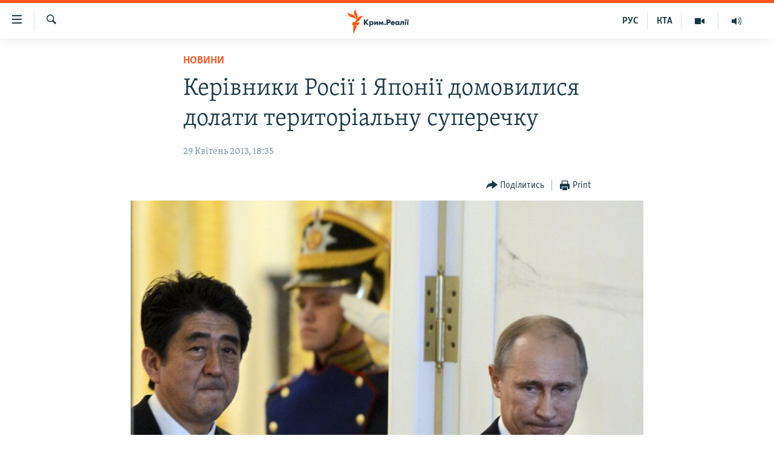

--- FILE ---
content_type: text/html; charset=utf-8
request_url: https://ua.krymr.com/a/25336423.html
body_size: 10763
content:

<!DOCTYPE html>
<html lang="uk" dir="ltr" class="no-js">
<head>
<link href="/Content/responsive/RFE/uk-CRI/RFE-uk-CRI.css?&amp;av=0.0.0.0&amp;cb=372" rel="stylesheet"/>
<script src="https://tags.krymr.com/rferl-pangea/prod/utag.sync.js"></script> <script type='text/javascript' src='https://www.youtube.com/iframe_api' async></script>
<script type="text/javascript">
//a general 'js' detection, must be on top level in <head>, due to CSS performance
document.documentElement.className = "js";
var cacheBuster = "372";
var appBaseUrl = "/";
var imgEnhancerBreakpoints = [0, 144, 256, 408, 650, 1023, 1597];
var isLoggingEnabled = false;
var isPreviewPage = false;
var isLivePreviewPage = false;
if (!isPreviewPage) {
window.RFE = window.RFE || {};
window.RFE.cacheEnabledByParam = window.location.href.indexOf('nocache=1') === -1;
const url = new URL(window.location.href);
const params = new URLSearchParams(url.search);
// Remove the 'nocache' parameter
params.delete('nocache');
// Update the URL without the 'nocache' parameter
url.search = params.toString();
window.history.replaceState(null, '', url.toString());
} else {
window.addEventListener('load', function() {
const links = window.document.links;
for (let i = 0; i < links.length; i++) {
links[i].href = '#';
links[i].target = '_self';
}
})
}
// Iframe & Embed detection
var embedProperties = {};
try {
// Reliable way to check if we are in an iframe.
var isIframe = window.self !== window.top;
embedProperties.is_iframe = isIframe;
if (!isIframe) {
embedProperties.embed_context = "main";
} else {
// We are in an iframe. Let's try to access the parent.
// This access will only fail with strict cross-origin (without document.domain).
var parentLocation = window.top.location;
// The access succeeded. Now we explicitly compare the hostname.
if (window.location.hostname === parentLocation.hostname) {
embedProperties.embed_context = "embed_self";
} else {
// Hostname is different (e.g. different subdomain with document.domain)
embedProperties.embed_context = "embed_cross";
}
// Since the access works, we can safely get the details.
embedProperties.url_parent = parentLocation.href;
embedProperties.title_parent = window.top.document.title;
}
} catch (err) {
// We are in an iframe, and an error occurred, probably due to cross-origin restrictions.
embedProperties.is_iframe = true;
embedProperties.embed_context = "embed_cross";
// We cannot access the properties of window.top.
// `document.referrer` can sometimes provide the URL of the parent page.
// It is not 100% reliable, but it is the best we can do in this situation.
embedProperties.url_parent = document.referrer || null;
embedProperties.title_parent = null; // We can't get to the title in a cross-origin scenario.
}
var pwaEnabled = false;
var swCacheDisabled;
</script>
<meta charset="utf-8" />
<title>Керівники Росії і Японії домовилися долати територіальну суперечку</title>
<meta name="description" content="Президент Росії Володимир Путін і прем’єр-міністр Японії Сіндзо Абе, який перебуває з візитом у Росії, домовилися сьогодні посилити зусилля, щоб вирішити територіальну суперечку між їхніми країнами і укласти формальний мирний договір після закінчення Другої світової війни.
&#160;
Як мовиться у..." />
<meta name="keywords" content="Новини" />
<meta name="viewport" content="width=device-width, initial-scale=1.0" />
<meta http-equiv="X-UA-Compatible" content="IE=edge" />
<meta name="robots" content="max-image-preview:large">
<link href="https://www.radiosvoboda.org/a/24971974.html" rel="canonical" />
<meta name="apple-mobile-web-app-title" content="Радіо Свобода" />
<meta name="apple-mobile-web-app-status-bar-style" content="black" />
<meta name="apple-itunes-app" content="app-id=1561597038, app-argument=//25336423.ltr" />
<meta content="Керівники Росії і Японії домовилися долати територіальну суперечку" property="og:title" />
<meta content="Президент Росії Володимир Путін і прем’єр-міністр Японії Сіндзо Абе, який перебуває з візитом у Росії, домовилися сьогодні посилити зусилля, щоб вирішити територіальну суперечку між їхніми країнами і укласти формальний мирний договір після закінчення Другої світової війни.
Як мовиться у..." property="og:description" />
<meta content="article" property="og:type" />
<meta content="https://ua.krymr.com/a/25336423.html" property="og:url" />
<meta content="Крым.Реалии" property="og:site_name" />
<meta content="https://www.facebook.com/krymrealii" property="article:publisher" />
<meta content="https://gdb.rferl.org/b4d25bcc-0d53-4a5a-b079-60e80104b698_w1200_h630.jpg" property="og:image" />
<meta content="1200" property="og:image:width" />
<meta content="630" property="og:image:height" />
<meta content="134458030355344" property="fb:app_id" />
<meta content="summary_large_image" name="twitter:card" />
<meta content="@krymrealii" name="twitter:site" />
<meta content="https://gdb.rferl.org/b4d25bcc-0d53-4a5a-b079-60e80104b698_w1200_h630.jpg" name="twitter:image" />
<meta content="Керівники Росії і Японії домовилися долати територіальну суперечку" name="twitter:title" />
<meta content="Президент Росії Володимир Путін і прем’єр-міністр Японії Сіндзо Абе, який перебуває з візитом у Росії, домовилися сьогодні посилити зусилля, щоб вирішити територіальну суперечку між їхніми країнами і укласти формальний мирний договір після закінчення Другої світової війни.
Як мовиться у..." name="twitter:description" />
<link rel="amphtml" href="https://ua.krymr.com/amp/25336423.html" />
<script type="application/ld+json">{"articleSection":"Новини","isAccessibleForFree":true,"headline":"Керівники Росії і Японії домовилися долати територіальну суперечку","inLanguage":"uk-CRI","keywords":"Новини","author":{"@type":"Person","name":"Крим.Реалії"},"datePublished":"2013-04-29 15:35:51Z","dateModified":"2014-04-16 12:35:01Z","publisher":{"logo":{"width":512,"height":220,"@type":"ImageObject","url":"https://ua.krymr.com/Content/responsive/RFE/uk-CRI/img/logo.png"},"@type":"NewsMediaOrganization","url":"https://ua.krymr.com","sameAs":["https://facebook.com/krymrealii","https://twitter.com/krymrealii","https://www.youtube.com/channel/UCTxc3zFdloSLhqPd6mfIMKA","https://t.me/krymrealii","https://www.instagram.com/krymrealii/"],"name":"Крим.Реалії","alternateName":"Крим.Реалії"},"@context":"https://schema.org","@type":"NewsArticle","mainEntityOfPage":"https://ua.krymr.com/a/25336423.html","url":"https://ua.krymr.com/a/25336423.html","description":"Президент Росії Володимир Путін і прем’єр-міністр Японії Сіндзо Абе, який перебуває з візитом у Росії, домовилися сьогодні посилити зусилля, щоб вирішити територіальну суперечку між їхніми країнами і укласти формальний мирний договір після закінчення Другої світової війни.\r\n \r\n Як мовиться у...","image":{"width":1080,"height":608,"@type":"ImageObject","url":"https://gdb.rferl.org/b4d25bcc-0d53-4a5a-b079-60e80104b698_w1080_h608.jpg"},"name":"Керівники Росії і Японії домовилися долати територіальну суперечку"}</script>
<script src="/Scripts/responsive/infographics.b?v=dVbZ-Cza7s4UoO3BqYSZdbxQZVF4BOLP5EfYDs4kqEo1&amp;av=0.0.0.0&amp;cb=372"></script>
<script src="/Scripts/responsive/loader.b?v=C-JLefdHQ4ECvt5x4bMsJCTq2VRkcN8JUkP-IB-DzAI1&amp;av=0.0.0.0&amp;cb=372"></script>
<link rel="icon" type="image/svg+xml" href="/Content/responsive/RFE/img/webApp/favicon.svg" />
<link rel="alternate icon" href="/Content/responsive/RFE/img/webApp/favicon.ico" />
<link rel="mask-icon" color="#ea6903" href="/Content/responsive/RFE/img/webApp/favicon_safari.svg" />
<link rel="apple-touch-icon" sizes="152x152" href="/Content/responsive/RFE/img/webApp/ico-152x152.png" />
<link rel="apple-touch-icon" sizes="144x144" href="/Content/responsive/RFE/img/webApp/ico-144x144.png" />
<link rel="apple-touch-icon" sizes="114x114" href="/Content/responsive/RFE/img/webApp/ico-114x114.png" />
<link rel="apple-touch-icon" sizes="72x72" href="/Content/responsive/RFE/img/webApp/ico-72x72.png" />
<link rel="apple-touch-icon-precomposed" href="/Content/responsive/RFE/img/webApp/ico-57x57.png" />
<link rel="icon" sizes="192x192" href="/Content/responsive/RFE/img/webApp/ico-192x192.png" />
<link rel="icon" sizes="128x128" href="/Content/responsive/RFE/img/webApp/ico-128x128.png" />
<meta name="msapplication-TileColor" content="#ffffff" />
<meta name="msapplication-TileImage" content="/Content/responsive/RFE/img/webApp/ico-144x144.png" />
<link rel="preload" href="/Content/responsive/fonts/Skolar-Lt_Cyrl_v2.4.woff" type="font/woff" as="font" crossorigin="anonymous" />
<link rel="alternate" type="application/rss+xml" title="RFE/RL - Top Stories [RSS]" href="/api/" />
<link rel="sitemap" type="application/rss+xml" href="/sitemap.xml" />
<script type="text/javascript">
var analyticsData = Object.assign(embedProperties, {url:"https://ua.krymr.com/a/25336423.html",property_id:"509",article_uid:"25336423",page_title:"Керівники Росії і Японії домовилися долати територіальну суперечку",page_type:"article",content_type:"article",subcontent_type:"article",last_modified:"2014-04-16 12:35:01Z",pub_datetime:"2013-04-29 15:35:51Z",section:"новини",english_section:"news-uk",byline:"",categories:"news-uk",domain:"ua.krymr.com",language:"Ukrainian",language_service:"RFERL Crimea",platform:"web",copied:"yes",copied_article:"24971974|9|Ukrainian|2013-04-29",copied_title:"Керівники Росії і Японії домовилися долати територіальну суперечку",runs_js:"Yes",cms_release:"8.45.0.0.372",enviro_type:"prod",slug:"",entity:"RFE",short_language_service:"CRI",platform_short:"W",page_name:"Керівники Росії і Японії домовилися долати територіальну суперечку"});
// Push Analytics data as GTM message (without "event" attribute and before GTM initialization)
window.dataLayer = window.dataLayer || [];
window.dataLayer.push(analyticsData);
</script>
<script type="text/javascript" data-cookiecategory="analytics">
var gtmEventObject = {event: 'page_meta_ready'};window.dataLayer = window.dataLayer || [];window.dataLayer.push(gtmEventObject);
var renderGtm = "true";
if (renderGtm === "true") {
(function(w,d,s,l,i){w[l]=w[l]||[];w[l].push({'gtm.start':new Date().getTime(),event:'gtm.js'});var f=d.getElementsByTagName(s)[0],j=d.createElement(s),dl=l!='dataLayer'?'&l='+l:'';j.async=true;j.src='//www.googletagmanager.com/gtm.js?id='+i+dl;f.parentNode.insertBefore(j,f);})(window,document,'script','dataLayer','GTM-WXZBPZ');
}
</script>
</head>
<body class=" nav-no-loaded cc_theme pg-article pg-article--single-column print-lay-article use-sticky-share nojs-images ">
<noscript><iframe src="https://www.googletagmanager.com/ns.html?id=GTM-WXZBPZ" height="0" width="0" style="display:none;visibility:hidden"></iframe></noscript> <script type="text/javascript" data-cookiecategory="analytics">
var gtmEventObject = {event: 'page_meta_ready'};window.dataLayer = window.dataLayer || [];window.dataLayer.push(gtmEventObject);
var renderGtm = "true";
if (renderGtm === "true") {
(function(w,d,s,l,i){w[l]=w[l]||[];w[l].push({'gtm.start':new Date().getTime(),event:'gtm.js'});var f=d.getElementsByTagName(s)[0],j=d.createElement(s),dl=l!='dataLayer'?'&l='+l:'';j.async=true;j.src='//www.googletagmanager.com/gtm.js?id='+i+dl;f.parentNode.insertBefore(j,f);})(window,document,'script','dataLayer','GTM-WXZBPZ');
}
</script>
<!--Analytics tag js version start-->
<script type="text/javascript" data-cookiecategory="analytics">
var utag_data = Object.assign({}, analyticsData, {pub_year:"2013",pub_month:"04",pub_day:"29",pub_hour:"15",pub_weekday:"Monday"});
if(typeof(TealiumTagFrom)==='function' && typeof(TealiumTagSearchKeyword)==='function') {
var utag_from=TealiumTagFrom();var utag_searchKeyword=TealiumTagSearchKeyword();
if(utag_searchKeyword!=null && utag_searchKeyword!=='' && utag_data["search_keyword"]==null) utag_data["search_keyword"]=utag_searchKeyword;if(utag_from!=null && utag_from!=='') utag_data["from"]=TealiumTagFrom();}
if(window.top!== window.self&&utag_data.page_type==="snippet"){utag_data.page_type = 'iframe';}
try{if(window.top!==window.self&&window.self.location.hostname===window.top.location.hostname){utag_data.platform = 'self-embed';utag_data.platform_short = 'se';}}catch(e){if(window.top!==window.self&&window.self.location.search.includes("platformType=self-embed")){utag_data.platform = 'cross-promo';utag_data.platform_short = 'cp';}}
(function(a,b,c,d){ a="https://tags.krymr.com/rferl-pangea/prod/utag.js"; b=document;c="script";d=b.createElement(c);d.src=a;d.type="text/java"+c;d.async=true; a=b.getElementsByTagName(c)[0];a.parentNode.insertBefore(d,a); })();
</script>
<!--Analytics tag js version end-->
<!-- Analytics tag management NoScript -->
<noscript>
<img style="position: absolute; border: none;" src="https://ssc.krymr.com/b/ss/bbgprod,bbgentityrferl/1/G.4--NS/501885084?pageName=rfe%3acri%3aw%3aarticle%3a%d0%9a%d0%b5%d1%80%d1%96%d0%b2%d0%bd%d0%b8%d0%ba%d0%b8%20%d0%a0%d0%be%d1%81%d1%96%d1%97%20%d1%96%20%d0%af%d0%bf%d0%be%d0%bd%d1%96%d1%97%20%d0%b4%d0%be%d0%bc%d0%be%d0%b2%d0%b8%d0%bb%d0%b8%d1%81%d1%8f%20%d0%b4%d0%be%d0%bb%d0%b0%d1%82%d0%b8%20%d1%82%d0%b5%d1%80%d0%b8%d1%82%d0%be%d1%80%d1%96%d0%b0%d0%bb%d1%8c%d0%bd%d1%83%20%d1%81%d1%83%d0%bf%d0%b5%d1%80%d0%b5%d1%87%d0%ba%d1%83&amp;c6=%d0%9a%d0%b5%d1%80%d1%96%d0%b2%d0%bd%d0%b8%d0%ba%d0%b8%20%d0%a0%d0%be%d1%81%d1%96%d1%97%20%d1%96%20%d0%af%d0%bf%d0%be%d0%bd%d1%96%d1%97%20%d0%b4%d0%be%d0%bc%d0%be%d0%b2%d0%b8%d0%bb%d0%b8%d1%81%d1%8f%20%d0%b4%d0%be%d0%bb%d0%b0%d1%82%d0%b8%20%d1%82%d0%b5%d1%80%d0%b8%d1%82%d0%be%d1%80%d1%96%d0%b0%d0%bb%d1%8c%d0%bd%d1%83%20%d1%81%d1%83%d0%bf%d0%b5%d1%80%d0%b5%d1%87%d0%ba%d1%83&amp;v36=8.45.0.0.372&amp;v6=D=c6&amp;g=https%3a%2f%2fua.krymr.com%2fa%2f25336423.html&amp;c1=D=g&amp;v1=D=g&amp;events=event1,event52&amp;c16=rferl%20crimea&amp;v16=D=c16&amp;c5=news-uk&amp;v5=D=c5&amp;ch=%d0%9d%d0%be%d0%b2%d0%b8%d0%bd%d0%b8&amp;c15=ukrainian&amp;v15=D=c15&amp;c4=article&amp;v4=D=c4&amp;c14=25336423&amp;v14=D=c14&amp;v20=no&amp;c17=web&amp;v17=D=c17&amp;mcorgid=518abc7455e462b97f000101%40adobeorg&amp;server=ua.krymr.com&amp;pageType=D=c4&amp;ns=bbg&amp;v29=D=server&amp;v25=rfe&amp;v30=509&amp;v105=D=User-Agent " alt="analytics" width="1" height="1" /></noscript>
<!-- End of Analytics tag management NoScript -->
<!--*** Accessibility links - For ScreenReaders only ***-->
<section>
<div class="sr-only">
<h2>Доступність посилання</h2>
<ul>
<li><a href="#content" data-disable-smooth-scroll="1">Перейти до основного матеріалу</a></li>
<li><a href="#navigation" data-disable-smooth-scroll="1">Перейти до основної навігації</a></li>
<li><a href="#txtHeaderSearch" data-disable-smooth-scroll="1">Перейти до пошуку</a></li>
</ul>
</div>
</section>
<div dir="ltr">
<div id="page">
<aside>
<div class="c-lightbox overlay-modal">
<div class="c-lightbox__intro">
<h2 class="c-lightbox__intro-title"></h2>
<button class="btn btn--rounded c-lightbox__btn c-lightbox__intro-next" title="Вперед">
<span class="ico ico--rounded ico-chevron-forward"></span>
<span class="sr-only">Вперед</span>
</button>
</div>
<div class="c-lightbox__nav">
<button class="btn btn--rounded c-lightbox__btn c-lightbox__btn--close" title="Закрити">
<span class="ico ico--rounded ico-close"></span>
<span class="sr-only">Закрити</span>
</button>
<button class="btn btn--rounded c-lightbox__btn c-lightbox__btn--prev" title="Назад">
<span class="ico ico--rounded ico-chevron-backward"></span>
<span class="sr-only">Назад</span>
</button>
<button class="btn btn--rounded c-lightbox__btn c-lightbox__btn--next" title="Вперед">
<span class="ico ico--rounded ico-chevron-forward"></span>
<span class="sr-only">Вперед</span>
</button>
</div>
<div class="c-lightbox__content-wrap">
<figure class="c-lightbox__content">
<span class="c-spinner c-spinner--lightbox">
<img src="/Content/responsive/img/player-spinner.png"
alt="Будь ласка, зачекайте"
title="Будь ласка, зачекайте" />
</span>
<div class="c-lightbox__img">
<div class="thumb">
<img src="" alt="" />
</div>
</div>
<figcaption>
<div class="c-lightbox__info c-lightbox__info--foot">
<span class="c-lightbox__counter"></span>
<span class="caption c-lightbox__caption"></span>
</div>
</figcaption>
</figure>
</div>
<div class="hidden">
<div class="content-advisory__box content-advisory__box--lightbox">
<span class="content-advisory__box-text">This image contains sensitive content which some people may find offensive or disturbing.</span>
<button class="btn btn--transparent content-advisory__box-btn m-t-md" value="text" type="button">
<span class="btn__text">
Click to reveal
</span>
</button>
</div>
</div>
</div>
<div class="print-dialogue">
<div class="container">
<h3 class="print-dialogue__title section-head">Print Options:</h3>
<div class="print-dialogue__opts">
<ul class="print-dialogue__opt-group">
<li class="form__group form__group--checkbox">
<input class="form__check " id="checkboxImages" name="checkboxImages" type="checkbox" checked="checked" />
<label for="checkboxImages" class="form__label m-t-md">Images</label>
</li>
<li class="form__group form__group--checkbox">
<input class="form__check " id="checkboxMultimedia" name="checkboxMultimedia" type="checkbox" checked="checked" />
<label for="checkboxMultimedia" class="form__label m-t-md">Multimedia</label>
</li>
</ul>
<ul class="print-dialogue__opt-group">
<li class="form__group form__group--checkbox">
<input class="form__check " id="checkboxEmbedded" name="checkboxEmbedded" type="checkbox" checked="checked" />
<label for="checkboxEmbedded" class="form__label m-t-md">Embedded Content</label>
</li>
<li class="form__group form__group--checkbox">
<input class="form__check " id="checkboxComments" name="checkboxComments" type="checkbox" />
<label for="checkboxComments" class="form__label m-t-md"> Comments</label>
</li>
</ul>
</div>
<div class="print-dialogue__buttons">
<button class="btn btn--secondary close-button" type="button" title="Скасувати">
<span class="btn__text ">Скасувати</span>
</button>
<button class="btn btn-cust-print m-l-sm" type="button" title="Print">
<span class="btn__text ">Print</span>
</button>
</div>
</div>
</div>
<div class="ctc-message pos-fix">
<div class="ctc-message__inner">Link has been copied to clipboard</div>
</div>
</aside>
<div class="hdr-20 hdr-20--big">
<div class="hdr-20__inner">
<div class="hdr-20__max pos-rel">
<div class="hdr-20__side hdr-20__side--primary d-flex">
<label data-for="main-menu-ctrl" data-switcher-trigger="true" data-switch-target="main-menu-ctrl" class="burger hdr-trigger pos-rel trans-trigger" data-trans-evt="click" data-trans-id="menu">
<span class="ico ico-close hdr-trigger__ico hdr-trigger__ico--close burger__ico burger__ico--close"></span>
<span class="ico ico-menu hdr-trigger__ico hdr-trigger__ico--open burger__ico burger__ico--open"></span>
</label>
<div class="menu-pnl pos-fix trans-target" data-switch-target="main-menu-ctrl" data-trans-id="menu">
<div class="menu-pnl__inner">
<nav class="main-nav menu-pnl__item menu-pnl__item--first">
<ul class="main-nav__list accordeon" data-analytics-tales="false" data-promo-name="link" data-location-name="nav,secnav">
<li class="main-nav__item">
<a class="main-nav__item-name main-nav__item-name--link" href="/p/4552.html" title="НОВИНИ" data-item-name="all-day-information" >НОВИНИ</a>
</li>
<li class="main-nav__item">
<a class="main-nav__item-name main-nav__item-name--link" href="/z/22226" title="ВОДА.КРИМ" data-item-name="crimea-water" >ВОДА.КРИМ</a>
</li>
<li class="main-nav__item">
<a class="main-nav__item-name main-nav__item-name--link" href="/p/4556.html" title="ВІДЕО та ФОТО" data-item-name="multimedia" >ВІДЕО та ФОТО</a>
</li>
<li class="main-nav__item">
<a class="main-nav__item-name main-nav__item-name--link" href="/z/16936" title="ПОЛІТИКА" data-item-name="politics-uk" >ПОЛІТИКА</a>
</li>
<li class="main-nav__item">
<a class="main-nav__item-name main-nav__item-name--link" href="/z/16942" title="БЛОГИ" data-item-name="blogs-uk" >БЛОГИ</a>
</li>
<li class="main-nav__item">
<a class="main-nav__item-name main-nav__item-name--link" href="/z/16929" title="ПОГЛЯД" data-item-name="opinion-uk" >ПОГЛЯД</a>
</li>
<li class="main-nav__item">
<a class="main-nav__item-name main-nav__item-name--link" href="/z/17097" title="ІНТЕРВ&#39;Ю" data-item-name="interview" >ІНТЕРВ&#39;Ю</a>
</li>
<li class="main-nav__item">
<a class="main-nav__item-name main-nav__item-name--link" href="/p/4552.html" title="ВСЕ ЗА ДЕНЬ" data-item-name="all-day-information" >ВСЕ ЗА ДЕНЬ</a>
</li>
<li class="main-nav__item accordeon__item" data-switch-target="menu-item-1401">
<label class="main-nav__item-name main-nav__item-name--label accordeon__control-label" data-switcher-trigger="true" data-for="menu-item-1401">
СПЕЦПРОЕКТИ
<span class="ico ico-chevron-down main-nav__chev"></span>
</label>
<div class="main-nav__sub-list">
<a class="main-nav__item-name main-nav__item-name--link main-nav__item-name--sub" href="/z/17012" title="ДЕПОРТАЦІЯ" data-item-name="deportation" >ДЕПОРТАЦІЯ</a>
<a class="main-nav__item-name main-nav__item-name--link main-nav__item-name--sub" href="/z/17511" title="ВІДЕОУРОКИ &#171;ELIFBE&#187;" data-item-name="elifbe-ua" >ВІДЕОУРОКИ &#171;ELIFBE&#187;</a>
<a class="main-nav__item-name main-nav__item-name--link main-nav__item-name--sub" href="/z/17383" title="СВІДЧЕННЯ ОКУПАЦІЇ" data-item-name="evidence-of-occupation-uk" >СВІДЧЕННЯ ОКУПАЦІЇ</a>
<a class="main-nav__item-name main-nav__item-name--link main-nav__item-name--sub" href="/z/17025" title="УКРАЇНСЬКА ПРОБЛЕМА КРИМУ" data-item-name="ukraine-problem-crimea" >УКРАЇНСЬКА ПРОБЛЕМА КРИМУ</a>
<a class="main-nav__item-name main-nav__item-name--link main-nav__item-name--sub" href="/z/20066" title="ІНФОГРАФІКА" data-item-name="war-ukraine-ukr" >ІНФОГРАФІКА</a>
</div>
</li>
<li class="main-nav__item">
<a class="main-nav__item-name main-nav__item-name--link" href="/p/8518.html" title="Як обійти блокування" data-item-name="block" >Як обійти блокування</a>
</li>
</ul>
</nav>
<div class="menu-pnl__item">
<a href="https://ru.krymr.com" class="menu-pnl__item-link" alt="Русский">Русский</a>
<a href="https://ktat.krymr.com" class="menu-pnl__item-link" alt="Qırımtatar">Qırımtatar</a>
</div>
<div class="menu-pnl__item menu-pnl__item--social">
<h5 class="menu-pnl__sub-head">ДОЛУЧАЙСЯ!</h5>
<a href="https://facebook.com/krymrealii" title="Стежте за нами на Facebook" data-analytics-text="follow_on_facebook" class="btn btn--rounded btn--social-inverted menu-pnl__btn js-social-btn btn-facebook" target="_blank" rel="noopener">
<span class="ico ico-facebook-alt ico--rounded"></span>
</a>
<a href="https://twitter.com/krymrealii" title="Стежте за нами у Twitter" data-analytics-text="follow_on_twitter" class="btn btn--rounded btn--social-inverted menu-pnl__btn js-social-btn btn-twitter" target="_blank" rel="noopener">
<span class="ico ico-twitter ico--rounded"></span>
</a>
<a href="https://www.youtube.com/channel/UCTxc3zFdloSLhqPd6mfIMKA" title="Стежте за нами на Youtube" data-analytics-text="follow_on_youtube" class="btn btn--rounded btn--social-inverted menu-pnl__btn js-social-btn btn-youtube" target="_blank" rel="noopener">
<span class="ico ico-youtube ico--rounded"></span>
</a>
<a href="https://www.instagram.com/krymrealii/" title="Ми на Instagram" data-analytics-text="follow_on_instagram" class="btn btn--rounded btn--social-inverted menu-pnl__btn js-social-btn btn-instagram" target="_blank" rel="noopener">
<span class="ico ico-instagram ico--rounded"></span>
</a>
<a href="https://t.me/krymrealii" title="Follow us on Telegram" data-analytics-text="follow_on_telegram" class="btn btn--rounded btn--social-inverted menu-pnl__btn js-social-btn btn-telegram" target="_blank" rel="noopener">
<span class="ico ico-telegram ico--rounded"></span>
</a>
</div>
<div class="menu-pnl__item">
<a href="/navigation/allsites" class="menu-pnl__item-link">
<span class="ico ico-languages "></span>
Усі сайти RFE/RL
</a>
</div>
</div>
</div>
<label data-for="top-search-ctrl" data-switcher-trigger="true" data-switch-target="top-search-ctrl" class="top-srch-trigger hdr-trigger">
<span class="ico ico-close hdr-trigger__ico hdr-trigger__ico--close top-srch-trigger__ico top-srch-trigger__ico--close"></span>
<span class="ico ico-search hdr-trigger__ico hdr-trigger__ico--open top-srch-trigger__ico top-srch-trigger__ico--open"></span>
</label>
<div class="srch-top srch-top--in-header" data-switch-target="top-search-ctrl">
<div class="container">
<form action="/s" class="srch-top__form srch-top__form--in-header" id="form-topSearchHeader" method="get" role="search"><label for="txtHeaderSearch" class="sr-only">Шукати</label>
<input type="text" id="txtHeaderSearch" name="k" placeholder="пошук за словом..." accesskey="s" value="" class="srch-top__input analyticstag-event" onkeydown="if (event.keyCode === 13) { FireAnalyticsTagEventOnSearch('search', $dom.get('#txtHeaderSearch')[0].value) }" />
<button title="Шукати" type="submit" class="btn btn--top-srch analyticstag-event" onclick="FireAnalyticsTagEventOnSearch('search', $dom.get('#txtHeaderSearch')[0].value) ">
<span class="ico ico-search"></span>
</button></form>
</div>
</div>
<a href="/" class="main-logo-link">
<img src="/Content/responsive/RFE/uk-CRI/img/logo-compact.svg" class="main-logo main-logo--comp" alt="site logo">
<img src="/Content/responsive/RFE/uk-CRI/img/logo.svg" class="main-logo main-logo--big" alt="site logo">
</a>
</div>
<div class="hdr-20__side hdr-20__side--secondary d-flex">
<a href="https://ru.krymr.com/t/214.html" title="Радіо" class="hdr-20__secondary-item" data-item-name="audio">
<span class="ico ico-audio hdr-20__secondary-icon"></span>
</a>
<a href="/p/4556.html" title="Мультимедіа" class="hdr-20__secondary-item" data-item-name="video">
<span class="ico ico-video hdr-20__secondary-icon"></span>
</a>
<a href="https://ktat.krymr.com/" title="КТА" class="hdr-20__secondary-item hdr-20__secondary-item--lang" data-item-name="satellite">
КТА
</a>
<a href="https://ru.krymr.com/" title="РУС" class="hdr-20__secondary-item hdr-20__secondary-item--lang" data-item-name="satellite">
РУС
</a>
<a href="/s" title="Шукати" class="hdr-20__secondary-item hdr-20__secondary-item--search" data-item-name="search">
<span class="ico ico-search hdr-20__secondary-icon hdr-20__secondary-icon--search"></span>
</a>
<div class="srch-bottom">
<form action="/s" class="srch-bottom__form d-flex" id="form-bottomSearch" method="get" role="search"><label for="txtSearch" class="sr-only">Шукати</label>
<input type="search" id="txtSearch" name="k" placeholder="пошук за словом..." accesskey="s" value="" class="srch-bottom__input analyticstag-event" onkeydown="if (event.keyCode === 13) { FireAnalyticsTagEventOnSearch('search', $dom.get('#txtSearch')[0].value) }" />
<button title="Шукати" type="submit" class="btn btn--bottom-srch analyticstag-event" onclick="FireAnalyticsTagEventOnSearch('search', $dom.get('#txtSearch')[0].value) ">
<span class="ico ico-search"></span>
</button></form>
</div>
</div>
<img src="/Content/responsive/RFE/uk-CRI/img/logo-print.gif" class="logo-print" loading="lazy" alt="site logo">
<img src="/Content/responsive/RFE/uk-CRI/img/logo-print_color.png" class="logo-print logo-print--color" loading="lazy" alt="site logo">
</div>
</div>
</div>
<script>
if (document.body.className.indexOf('pg-home') > -1) {
var nav2In = document.querySelector('.hdr-20__inner');
var nav2Sec = document.querySelector('.hdr-20__side--secondary');
var secStyle = window.getComputedStyle(nav2Sec);
if (nav2In && window.pageYOffset < 150 && secStyle['position'] !== 'fixed') {
nav2In.classList.add('hdr-20__inner--big')
}
}
</script>
<div class="c-hlights c-hlights--breaking c-hlights--no-item" data-hlight-display="mobile,desktop">
<div class="c-hlights__wrap container p-0">
<div class="c-hlights__nav">
<a role="button" href="#" title="Назад">
<span class="ico ico-chevron-backward m-0"></span>
<span class="sr-only">Назад</span>
</a>
<a role="button" href="#" title="Вперед">
<span class="ico ico-chevron-forward m-0"></span>
<span class="sr-only">Вперед</span>
</a>
</div>
<span class="c-hlights__label">
<span class="">ТОП новини</span>
<span class="switcher-trigger">
<label data-for="more-less-1" data-switcher-trigger="true" class="switcher-trigger__label switcher-trigger__label--more p-b-0" title="Більше">
<span class="ico ico-chevron-down"></span>
</label>
<label data-for="more-less-1" data-switcher-trigger="true" class="switcher-trigger__label switcher-trigger__label--less p-b-0" title="Show less">
<span class="ico ico-chevron-up"></span>
</label>
</span>
</span>
<ul class="c-hlights__items switcher-target" data-switch-target="more-less-1">
</ul>
</div>
</div> <div id="content">
<main class="container">
<div class="hdr-container">
<div class="row">
<div class="col-xs-12 col-sm-12 col-md-10 col-md-offset-1">
<div class="row">
<div class="col-category col-xs-12 col-md-8 col-md-offset-2"> <div class="category js-category">
<a class="" href="/z/16928">Новини</a> </div>
</div><div class="col-title col-xs-12 col-md-8 col-md-offset-2"> <h1 class="title pg-title">
Керівники Росії і Японії домовилися долати територіальну суперечку
</h1>
</div><div class="col-publishing-details col-xs-12 col-md-8 col-md-offset-2"> <div class="publishing-details ">
<div class="published">
<span class="date" >
<time pubdate="pubdate" datetime="2013-04-29T18:35:51+02:00">
29 Квітень 2013, 18:35
</time>
</span>
</div>
</div>
</div><div class="col-xs-12 col-md-8 col-md-offset-2"> <div class="col-article-tools pos-rel article-share">
<div class="col-article-tools__end">
<div class="share--box">
<div class="sticky-share-container" style="display:none">
<div class="container">
<a href="https://ua.krymr.com" id="logo-sticky-share">&nbsp;</a>
<div class="pg-title pg-title--sticky-share">
Керівники Росії і Японії домовилися долати територіальну суперечку
</div>
<div class="sticked-nav-actions">
<!--This part is for sticky navigation display-->
<p class="buttons link-content-sharing p-0 ">
<button class="btn btn--link btn-content-sharing p-t-0 " id="btnContentSharing" value="text" role="Button" type="" title="поділитися в інших соцмережах">
<span class="ico ico-share ico--l"></span>
<span class="btn__text ">
Поділитись
</span>
</button>
</p>
<aside class="content-sharing js-content-sharing js-content-sharing--apply-sticky content-sharing--sticky"
role="complementary"
data-share-url="https://ua.krymr.com/a/25336423.html" data-share-title="Керівники Росії і Японії домовилися долати територіальну суперечку" data-share-text="">
<div class="content-sharing__popover">
<h6 class="content-sharing__title">Поділитись</h6>
<button href="#close" id="btnCloseSharing" class="btn btn--text-like content-sharing__close-btn">
<span class="ico ico-close ico--l"></span>
</button>
<ul class="content-sharing__list">
<li class="content-sharing__item">
<div class="ctc ">
<input type="text" class="ctc__input" readonly="readonly">
<a href="" js-href="https://ua.krymr.com/a/25336423.html" class="content-sharing__link ctc__button">
<span class="ico ico-copy-link ico--rounded ico--s"></span>
<span class="content-sharing__link-text">Copy link</span>
</a>
</div>
</li>
<li class="content-sharing__item">
<a href="https://facebook.com/sharer.php?u=https%3a%2f%2fua.krymr.com%2fa%2f25336423.html"
data-analytics-text="share_on_facebook"
title="Facebook" target="_blank"
class="content-sharing__link js-social-btn">
<span class="ico ico-facebook ico--rounded ico--s"></span>
<span class="content-sharing__link-text">Facebook</span>
</a>
</li>
<li class="content-sharing__item">
<a href="https://twitter.com/share?url=https%3a%2f%2fua.krymr.com%2fa%2f25336423.html&amp;text=%d0%9a%d0%b5%d1%80%d1%96%d0%b2%d0%bd%d0%b8%d0%ba%d0%b8+%d0%a0%d0%be%d1%81%d1%96%d1%97+%d1%96+%d0%af%d0%bf%d0%be%d0%bd%d1%96%d1%97+%d0%b4%d0%be%d0%bc%d0%be%d0%b2%d0%b8%d0%bb%d0%b8%d1%81%d1%8f+%d0%b4%d0%be%d0%bb%d0%b0%d1%82%d0%b8+%d1%82%d0%b5%d1%80%d0%b8%d1%82%d0%be%d1%80%d1%96%d0%b0%d0%bb%d1%8c%d0%bd%d1%83+%d1%81%d1%83%d0%bf%d0%b5%d1%80%d0%b5%d1%87%d0%ba%d1%83"
data-analytics-text="share_on_twitter"
title="X (Twitter)" target="_blank"
class="content-sharing__link js-social-btn">
<span class="ico ico-twitter ico--rounded ico--s"></span>
<span class="content-sharing__link-text">X (Twitter)</span>
</a>
</li>
<li class="content-sharing__item">
<a href="mailto:?body=https%3a%2f%2fua.krymr.com%2fa%2f25336423.html&amp;subject=Керівники Росії і Японії домовилися долати територіальну суперечку"
title="Email"
class="content-sharing__link ">
<span class="ico ico-email ico--rounded ico--s"></span>
<span class="content-sharing__link-text">Email</span>
</a>
</li>
</ul>
</div>
</aside>
</div>
</div>
</div>
<div class="links">
<p class="buttons link-content-sharing p-0 ">
<button class="btn btn--link btn-content-sharing p-t-0 " id="btnContentSharing" value="text" role="Button" type="" title="поділитися в інших соцмережах">
<span class="ico ico-share ico--l"></span>
<span class="btn__text ">
Поділитись
</span>
</button>
</p>
<aside class="content-sharing js-content-sharing " role="complementary"
data-share-url="https://ua.krymr.com/a/25336423.html" data-share-title="Керівники Росії і Японії домовилися долати територіальну суперечку" data-share-text="">
<div class="content-sharing__popover">
<h6 class="content-sharing__title">Поділитись</h6>
<button href="#close" id="btnCloseSharing" class="btn btn--text-like content-sharing__close-btn">
<span class="ico ico-close ico--l"></span>
</button>
<ul class="content-sharing__list">
<li class="content-sharing__item">
<div class="ctc ">
<input type="text" class="ctc__input" readonly="readonly">
<a href="" js-href="https://ua.krymr.com/a/25336423.html" class="content-sharing__link ctc__button">
<span class="ico ico-copy-link ico--rounded ico--l"></span>
<span class="content-sharing__link-text">Copy link</span>
</a>
</div>
</li>
<li class="content-sharing__item">
<a href="https://facebook.com/sharer.php?u=https%3a%2f%2fua.krymr.com%2fa%2f25336423.html"
data-analytics-text="share_on_facebook"
title="Facebook" target="_blank"
class="content-sharing__link js-social-btn">
<span class="ico ico-facebook ico--rounded ico--l"></span>
<span class="content-sharing__link-text">Facebook</span>
</a>
</li>
<li class="content-sharing__item">
<a href="https://twitter.com/share?url=https%3a%2f%2fua.krymr.com%2fa%2f25336423.html&amp;text=%d0%9a%d0%b5%d1%80%d1%96%d0%b2%d0%bd%d0%b8%d0%ba%d0%b8+%d0%a0%d0%be%d1%81%d1%96%d1%97+%d1%96+%d0%af%d0%bf%d0%be%d0%bd%d1%96%d1%97+%d0%b4%d0%be%d0%bc%d0%be%d0%b2%d0%b8%d0%bb%d0%b8%d1%81%d1%8f+%d0%b4%d0%be%d0%bb%d0%b0%d1%82%d0%b8+%d1%82%d0%b5%d1%80%d0%b8%d1%82%d0%be%d1%80%d1%96%d0%b0%d0%bb%d1%8c%d0%bd%d1%83+%d1%81%d1%83%d0%bf%d0%b5%d1%80%d0%b5%d1%87%d0%ba%d1%83"
data-analytics-text="share_on_twitter"
title="X (Twitter)" target="_blank"
class="content-sharing__link js-social-btn">
<span class="ico ico-twitter ico--rounded ico--l"></span>
<span class="content-sharing__link-text">X (Twitter)</span>
</a>
</li>
<li class="content-sharing__item">
<a href="mailto:?body=https%3a%2f%2fua.krymr.com%2fa%2f25336423.html&amp;subject=Керівники Росії і Японії домовилися долати територіальну суперечку"
title="Email"
class="content-sharing__link ">
<span class="ico ico-email ico--rounded ico--l"></span>
<span class="content-sharing__link-text">Email</span>
</a>
</li>
</ul>
</div>
</aside>
<p class="link-print hidden-xs buttons p-0">
<button class="btn btn--link btn-print p-t-0" onclick="if (typeof FireAnalyticsTagEvent === 'function') {FireAnalyticsTagEvent({ on_page_event: 'print_story' });}return false" title="(CTRL+P)">
<span class="ico ico-print"></span>
<span class="btn__text">Print</span>
</button>
</p>
</div>
</div>
</div>
</div>
</div><div class="col-multimedia col-xs-12 col-md-10 col-md-offset-1"> <div class="cover-media">
<figure class="media-image js-media-expand">
<div class="img-wrap">
<div class="thumb thumb16_9">
<img src="https://gdb.rferl.org/b4d25bcc-0d53-4a5a-b079-60e80104b698_w250_r1_s.jpg" alt="" />
</div>
</div>
</figure>
</div>
</div>
</div>
</div>
</div>
</div>
<div class="body-container">
<div class="row">
<div class="col-xs-12 col-sm-12 col-md-10 col-md-offset-1">
<div class="row">
<div class="col-xs-12 col-sm-12 col-md-8 col-lg-8 col-md-offset-2">
<div id="article-content" class="content-floated-wrap fb-quotable">
<div class="wsw">
Президент Росії Володимир Путін і прем’єр-міністр Японії Сіндзо Абе, який перебуває з візитом у Росії, домовилися сьогодні посилити зусилля, щоб вирішити територіальну суперечку між їхніми країнами і укласти формальний мирний договір після закінчення Другої світової війни.<br />
<br />
Як мовиться у спільній заяві обох керівників за підсумками їхніх переговорів, ненормальною є ситуація, коли мирного договору між їхніми країнами немає досі, через понад 67 років після закінчення війни.<br />
<br />
Ідеться про групу островів Курильського пасма, які Москва називає своїми Південними Курилами, а Токіо – своїми Північними територіями. Японія домагається повернення цих островів, Росія ж заявляє, що вони стали законною частиною її попередника СРСР за результатами Другої світової війни. Через цю суперечку країни досі не уклали формального договору про закінчення війни між ними.
</div>
<div class="footer-toolbar">
<div class="share--box">
<div class="sticky-share-container" style="display:none">
<div class="container">
<a href="https://ua.krymr.com" id="logo-sticky-share">&nbsp;</a>
<div class="pg-title pg-title--sticky-share">
Керівники Росії і Японії домовилися долати територіальну суперечку
</div>
<div class="sticked-nav-actions">
<!--This part is for sticky navigation display-->
<p class="buttons link-content-sharing p-0 ">
<button class="btn btn--link btn-content-sharing p-t-0 " id="btnContentSharing" value="text" role="Button" type="" title="поділитися в інших соцмережах">
<span class="ico ico-share ico--l"></span>
<span class="btn__text ">
Поділитись
</span>
</button>
</p>
<aside class="content-sharing js-content-sharing js-content-sharing--apply-sticky content-sharing--sticky"
role="complementary"
data-share-url="https://ua.krymr.com/a/25336423.html" data-share-title="Керівники Росії і Японії домовилися долати територіальну суперечку" data-share-text="">
<div class="content-sharing__popover">
<h6 class="content-sharing__title">Поділитись</h6>
<button href="#close" id="btnCloseSharing" class="btn btn--text-like content-sharing__close-btn">
<span class="ico ico-close ico--l"></span>
</button>
<ul class="content-sharing__list">
<li class="content-sharing__item">
<div class="ctc ">
<input type="text" class="ctc__input" readonly="readonly">
<a href="" js-href="https://ua.krymr.com/a/25336423.html" class="content-sharing__link ctc__button">
<span class="ico ico-copy-link ico--rounded ico--s"></span>
<span class="content-sharing__link-text">Copy link</span>
</a>
</div>
</li>
<li class="content-sharing__item">
<a href="https://facebook.com/sharer.php?u=https%3a%2f%2fua.krymr.com%2fa%2f25336423.html"
data-analytics-text="share_on_facebook"
title="Facebook" target="_blank"
class="content-sharing__link js-social-btn">
<span class="ico ico-facebook ico--rounded ico--s"></span>
<span class="content-sharing__link-text">Facebook</span>
</a>
</li>
<li class="content-sharing__item">
<a href="https://twitter.com/share?url=https%3a%2f%2fua.krymr.com%2fa%2f25336423.html&amp;text=%d0%9a%d0%b5%d1%80%d1%96%d0%b2%d0%bd%d0%b8%d0%ba%d0%b8+%d0%a0%d0%be%d1%81%d1%96%d1%97+%d1%96+%d0%af%d0%bf%d0%be%d0%bd%d1%96%d1%97+%d0%b4%d0%be%d0%bc%d0%be%d0%b2%d0%b8%d0%bb%d0%b8%d1%81%d1%8f+%d0%b4%d0%be%d0%bb%d0%b0%d1%82%d0%b8+%d1%82%d0%b5%d1%80%d0%b8%d1%82%d0%be%d1%80%d1%96%d0%b0%d0%bb%d1%8c%d0%bd%d1%83+%d1%81%d1%83%d0%bf%d0%b5%d1%80%d0%b5%d1%87%d0%ba%d1%83"
data-analytics-text="share_on_twitter"
title="X (Twitter)" target="_blank"
class="content-sharing__link js-social-btn">
<span class="ico ico-twitter ico--rounded ico--s"></span>
<span class="content-sharing__link-text">X (Twitter)</span>
</a>
</li>
<li class="content-sharing__item">
<a href="mailto:?body=https%3a%2f%2fua.krymr.com%2fa%2f25336423.html&amp;subject=Керівники Росії і Японії домовилися долати територіальну суперечку"
title="Email"
class="content-sharing__link ">
<span class="ico ico-email ico--rounded ico--s"></span>
<span class="content-sharing__link-text">Email</span>
</a>
</li>
</ul>
</div>
</aside>
</div>
</div>
</div>
<div class="links">
<p class="buttons link-content-sharing p-0 ">
<button class="btn btn--link btn-content-sharing p-t-0 " id="btnContentSharing" value="text" role="Button" type="" title="поділитися в інших соцмережах">
<span class="ico ico-share ico--l"></span>
<span class="btn__text ">
Поділитись
</span>
</button>
</p>
<aside class="content-sharing js-content-sharing " role="complementary"
data-share-url="https://ua.krymr.com/a/25336423.html" data-share-title="Керівники Росії і Японії домовилися долати територіальну суперечку" data-share-text="">
<div class="content-sharing__popover">
<h6 class="content-sharing__title">Поділитись</h6>
<button href="#close" id="btnCloseSharing" class="btn btn--text-like content-sharing__close-btn">
<span class="ico ico-close ico--l"></span>
</button>
<ul class="content-sharing__list">
<li class="content-sharing__item">
<div class="ctc ">
<input type="text" class="ctc__input" readonly="readonly">
<a href="" js-href="https://ua.krymr.com/a/25336423.html" class="content-sharing__link ctc__button">
<span class="ico ico-copy-link ico--rounded ico--l"></span>
<span class="content-sharing__link-text">Copy link</span>
</a>
</div>
</li>
<li class="content-sharing__item">
<a href="https://facebook.com/sharer.php?u=https%3a%2f%2fua.krymr.com%2fa%2f25336423.html"
data-analytics-text="share_on_facebook"
title="Facebook" target="_blank"
class="content-sharing__link js-social-btn">
<span class="ico ico-facebook ico--rounded ico--l"></span>
<span class="content-sharing__link-text">Facebook</span>
</a>
</li>
<li class="content-sharing__item">
<a href="https://twitter.com/share?url=https%3a%2f%2fua.krymr.com%2fa%2f25336423.html&amp;text=%d0%9a%d0%b5%d1%80%d1%96%d0%b2%d0%bd%d0%b8%d0%ba%d0%b8+%d0%a0%d0%be%d1%81%d1%96%d1%97+%d1%96+%d0%af%d0%bf%d0%be%d0%bd%d1%96%d1%97+%d0%b4%d0%be%d0%bc%d0%be%d0%b2%d0%b8%d0%bb%d0%b8%d1%81%d1%8f+%d0%b4%d0%be%d0%bb%d0%b0%d1%82%d0%b8+%d1%82%d0%b5%d1%80%d0%b8%d1%82%d0%be%d1%80%d1%96%d0%b0%d0%bb%d1%8c%d0%bd%d1%83+%d1%81%d1%83%d0%bf%d0%b5%d1%80%d0%b5%d1%87%d0%ba%d1%83"
data-analytics-text="share_on_twitter"
title="X (Twitter)" target="_blank"
class="content-sharing__link js-social-btn">
<span class="ico ico-twitter ico--rounded ico--l"></span>
<span class="content-sharing__link-text">X (Twitter)</span>
</a>
</li>
<li class="content-sharing__item">
<a href="mailto:?body=https%3a%2f%2fua.krymr.com%2fa%2f25336423.html&amp;subject=Керівники Росії і Японії домовилися долати територіальну суперечку"
title="Email"
class="content-sharing__link ">
<span class="ico ico-email ico--rounded ico--l"></span>
<span class="content-sharing__link-text">Email</span>
</a>
</li>
</ul>
</div>
</aside>
<p class="link-print hidden-xs buttons p-0">
<button class="btn btn--link btn-print p-t-0" onclick="if (typeof FireAnalyticsTagEvent === 'function') {FireAnalyticsTagEvent({ on_page_event: 'print_story' });}return false" title="(CTRL+P)">
<span class="ico ico-print"></span>
<span class="btn__text">Print</span>
</button>
</p>
</div>
</div>
</div>
</div>
</div>
</div>
</div>
</div>
</div>
</main>
<a class="btn pos-abs p-0 lazy-scroll-load" data-ajax="true" data-ajax-mode="replace" data-ajax-update="#ymla-section" data-ajax-url="/part/section/5/9527" href="/p/9527.html" loadonce="true" title="Читайте також">​</a> <div id="ymla-section" class="clear ymla-section"></div>
</div>
<footer role="contentinfo">
<div id="foot" class="foot">
<div class="container">
<div class="foot-nav collapsed" id="foot-nav">
<div class="menu">
<ul class="items">
<li class="socials block-socials">
<span class="handler" id="socials-handler">
ДОЛУЧАЙСЯ!
</span>
<div class="inner">
<ul class="subitems follow">
<li>
<a href="https://facebook.com/krymrealii" title="Стежте за нами на Facebook" data-analytics-text="follow_on_facebook" class="btn btn--rounded js-social-btn btn-facebook" target="_blank" rel="noopener">
<span class="ico ico-facebook-alt ico--rounded"></span>
</a>
</li>
<li>
<a href="https://twitter.com/krymrealii" title="Стежте за нами у Twitter" data-analytics-text="follow_on_twitter" class="btn btn--rounded js-social-btn btn-twitter" target="_blank" rel="noopener">
<span class="ico ico-twitter ico--rounded"></span>
</a>
</li>
<li>
<a href="https://www.youtube.com/channel/UCTxc3zFdloSLhqPd6mfIMKA" title="Стежте за нами на Youtube" data-analytics-text="follow_on_youtube" class="btn btn--rounded js-social-btn btn-youtube" target="_blank" rel="noopener">
<span class="ico ico-youtube ico--rounded"></span>
</a>
</li>
<li>
<a href="https://t.me/krymrealii" title="Follow us on Telegram" data-analytics-text="follow_on_telegram" class="btn btn--rounded js-social-btn btn-telegram" target="_blank" rel="noopener">
<span class="ico ico-telegram ico--rounded"></span>
</a>
</li>
<li>
<a href="https://www.instagram.com/krymrealii/" title="Ми на Instagram" data-analytics-text="follow_on_instagram" class="btn btn--rounded js-social-btn btn-instagram" target="_blank" rel="noopener">
<span class="ico ico-instagram ico--rounded"></span>
</a>
</li>
<li>
<a href="/rssfeeds" title="RSS" data-analytics-text="follow_on_rss" class="btn btn--rounded js-social-btn btn-rss" >
<span class="ico ico-rss ico--rounded"></span>
</a>
</li>
<li>
<a href="/podcasts" title="Podcast" data-analytics-text="follow_on_podcast" class="btn btn--rounded js-social-btn btn-podcast" >
<span class="ico ico-podcast ico--rounded"></span>
</a>
</li>
<li>
<a href="/subscribe.html" title="Subscribe" data-analytics-text="follow_on_subscribe" class="btn btn--rounded js-social-btn btn-email" >
<span class="ico ico-email ico--rounded"></span>
</a>
</li>
</ul>
</div>
</li>
<li class="block-primary collapsed collapsible item">
<span class="handler">
ПІДТРИМКА
<span title="close tab" class="ico ico-chevron-up"></span>
<span title="open tab" class="ico ico-chevron-down"></span>
<span title="add" class="ico ico-plus"></span>
<span title="remove" class="ico ico-minus"></span>
</span>
<div class="inner">
<ul class="subitems">
<li class="subitem">
<a class="handler" href="https://ru.krymr.mobi/userupload.html" title="Ваше відео і фото" >Ваше відео і фото</a>
</li>
<li class="subitem">
<a class="handler" href="https://ru.krymr.com/schedule/radio/103#live-now" title="Радіо" >Радіо</a>
</li>
<li class="subitem">
<a class="handler" href="/mobilnyy-dodatok" title="Мобільний додаток Android | iOS" >Мобільний додаток Android | iOS</a>
</li>
<li class="subitem">
<a class="handler" href="/rss.html" title="RSS / Podcast" >RSS / Podcast</a>
</li>
</ul>
</div>
</li>
<li class="block-primary collapsed collapsible item">
<span class="handler">
ІНФО
<span title="close tab" class="ico ico-chevron-up"></span>
<span title="open tab" class="ico ico-chevron-down"></span>
<span title="add" class="ico ico-plus"></span>
<span title="remove" class="ico ico-minus"></span>
</span>
<div class="inner">
<ul class="subitems">
<li class="subitem">
<a class="handler" href="/p/4855.html" title="Крим.Реалії. Про нас" >Крим.Реалії. Про нас</a>
</li>
<li class="subitem">
<a class="handler" href="/p/4554.html" title="Передрук" >Передрук</a>
</li>
<li class="subitem">
<a class="handler" href="/p/5470.html" title="Контакти" >Контакти</a>
</li>
</ul>
</div>
</li>
</ul>
</div>
</div>
<div class="foot__item foot__item--copyrights">
<p class="copyright">&#169; Крим.Реалії, 2026 | Усі права застережено.</p>
</div>
</div>
</div>
</footer> </div>
</div>
<script src="https://cdn.onesignal.com/sdks/web/v16/OneSignalSDK.page.js" defer></script><script>if (!isPreviewPage) { window.OneSignalDeferred = window.OneSignalDeferred || []; OneSignalDeferred.push(function(OneSignal) { OneSignal.init({ appId: "a2b16548-8bd4-4581-a743-8119e91e8596", }); });}</script> <script defer src="/Scripts/responsive/serviceWorkerInstall.js?cb=372"></script>
<script type="text/javascript">
// opera mini - disable ico font
if (navigator.userAgent.match(/Opera Mini/i)) {
document.getElementsByTagName("body")[0].className += " can-not-ff";
}
// mobile browsers test
if (typeof RFE !== 'undefined' && RFE.isMobile) {
if (RFE.isMobile.any()) {
document.getElementsByTagName("body")[0].className += " is-mobile";
}
else {
document.getElementsByTagName("body")[0].className += " is-not-mobile";
}
}
</script>
<script src="/conf.js?x=372" type="text/javascript"></script>
<div class="responsive-indicator">
<div class="visible-xs-block">XS</div>
<div class="visible-sm-block">SM</div>
<div class="visible-md-block">MD</div>
<div class="visible-lg-block">LG</div>
</div>
<script type="text/javascript">
var bar_data = {
"apiId": "25336423",
"apiType": "1",
"isEmbedded": "0",
"culture": "uk-CRI",
"cookieName": "cmsLoggedIn",
"cookieDomain": "ua.krymr.com"
};
</script>
<div id="scriptLoaderTarget" style="display:none;contain:strict;"></div>
</body>
</html>